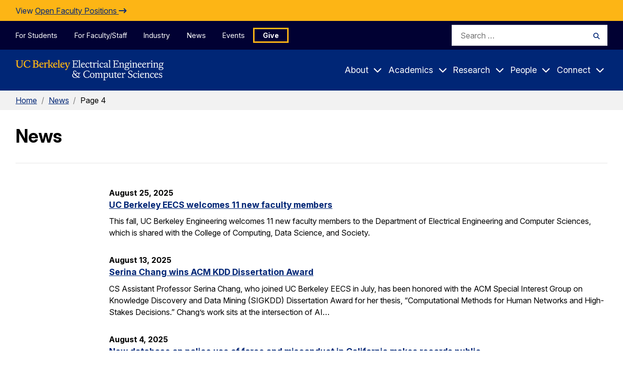

--- FILE ---
content_type: text/css
request_url: https://eecs.berkeley.edu/wp-content/themes/gallantry/dist/css/gallantry.min.css?ver=1761071170
body_size: 7131
content:
html{scroll-behavior:smooth}*,:after,:before,html{box-sizing:border-box}a,b,blockquote,body,canvas,caption,code,div,em,embed,fieldset,figure,footer,form,h1,h2,h3,h4,h5,h6,header,html,i,iframe,img,label,li,main,nav,object,ol,p,pre,section,small,span,strike,strong,sub,sup,table,tbody,td,tfoot,th,thead,tr,tt,u,ul,video{margin:0;padding:0;border:0;font-size:100%;vertical-align:baseline;text-rendering:optimizeLegibility;-webkit-font-smoothing:antialiased;-webkit-text-size-adjust:none;-ms-text-size-adjust:none;text-size-adjust:none}footer,header,main,nav,section{display:block}blockquote,q{quotes:none}blockquote:after,blockquote:before,q:after,q:before{content:"";content:none}table{border-collapse:collapse;border-spacing:0}input{border-radius:0}body{--body-color:#000;color:var(--body-color);font-family:Inter,sans-serif;font-weight:400;line-height:1.5}b,strong{font-weight:700}.title--1,.title--2,.title--3,.title--4,.title--5,.title--6,h1,h2,h3,h4,h5,h6{color:currentColor;line-height:1.2;font-weight:700;margin:0 0 .5em}.title--1:last-child,.title--2:last-child,.title--3:last-child,.title--4:last-child,.title--5:last-child,.title--6:last-child,h1:last-child,h2:last-child,h3:last-child,h4:last-child,h5:last-child,h6:last-child{margin:0}.title--1,h1{font-size:2.3rem}.title--2,h2{font-size:1.8rem}.title--3,h3{font-size:1.4rem}.title--4,h4{font-size:1.1rem}.title--5,.title--6,h5,h6{font-size:1rem}.title--6,h6{letter-spacing:0;text-transform:uppercase;font-weight:400}p.title--1,p.title--2,p.title--3,p.title--4,p.title--5,p.title--6{line-height:1.5}.title--plain{font:inherit}.title--underlined{padding:0 0 .5rem;border-bottom:1px solid #002676}.large--bold{font-family:Inter,sans-serif;font-size:1.375rem;line-height:1.5;font-weight:700}a{color:#002676;text-decoration:underline}a:focus,a:hover{color:#002676;text-decoration:none}p{margin:0 0 1em}p:last-child{margin:0}ol,ul{margin:0 0 1em 2em}#site-footer ol.menu,#site-footer ol.menu ol,#site-footer ol.menu ul,#site-footer ul.menu,#site-footer ul.menu ol,#site-footer ul.menu ul,#site-header ol.menu,#site-header ol.menu ol,#site-header ol.menu ul,#site-header ul.menu,#site-header ul.menu ol,#site-header ul.menu ul,.lwcw .events ol.media-list,.lwcw .events ol.media-list ol,.lwcw .events ol.media-list ul,.lwcw .events ul.media-list,.lwcw .events ul.media-list ol,.lwcw .events ul.media-list ul,ol.events-list,ol.events-list ol,ol.events-list ul,ol.list--lined,ol.list--lined ol,ol.list--lined ul,ol.list--links,ol.list--links ol,ol.list--links ul,ol.list--no-points,ol.list--no-points ol,ol.list--no-points ul,ul.events-list,ul.events-list ol,ul.events-list ul,ul.list--lined,ul.list--lined ol,ul.list--lined ul,ul.list--links,ul.list--links ol,ul.list--links ul,ul.list--no-points,ul.list--no-points ol,ul.list--no-points ul{list-style:none;padding:0;margin-left:0}.lwcw .events ol.media-list,.lwcw .events ul.media-list,ol.events-list,ol.list--lined,ol.list--links,ul.events-list,ul.list--lined,ul.list--links{border-top:1px solid #f2f2f2}.lwcw .events ol.media-list>li,.lwcw .events ul.media-list>li,ol.events-list>li,ol.list--lined>li,ol.list--links>li,ul.events-list>li,ul.list--lined>li,ul.list--links>li{margin:0;border-bottom:1px solid #f2f2f2}.list--links{background-color:#f2f2f2}.list--links li{padding:.4em .9em}.list--links li:focus-within,.list--links li:hover{background-color:#f2f2f2}.list--links a{display:block;color:#002676}body{margin:0}#sitewide-notice .notice-content,.container,.container-fluid,.container-restricted{width:100%;padding:0 2rem}#sitewide-notice .notice-content,.container{max-width:80.25rem;margin-left:auto;margin-right:auto}.container-restricted{max-width:57.2rem;margin-left:auto;margin-right:auto}#sitewide-notice .container-fluid .notice-content,#sitewide-notice .container-restricted .notice-content,#sitewide-notice .container .notice-content,#sitewide-notice .notice-content .container,#sitewide-notice .notice-content .container-fluid,#sitewide-notice .notice-content .container-restricted,#sitewide-notice .notice-content .notice-content,.container #sitewide-notice .notice-content,.container-fluid #sitewide-notice .notice-content,.container-fluid .container,.container-fluid .container-fluid,.container-fluid .container-restricted,.container-restricted #sitewide-notice .notice-content,.container-restricted .container,.container-restricted .container-fluid,.container-restricted .container-restricted,.container .container,.container .container-fluid,.container .container-restricted{margin:0;padding:0}.columns{display:grid;grid-template-columns:repeat(8,minmax(0,1fr));grid-gap:2rem}.columns .column{grid-column:auto/span 8}@media(min-width:768px){.columns{grid-template-columns:repeat(12,minmax(0,1fr));grid-gap:2rem}.columns .column{grid-column:auto/span 12}.columns--2 .column,.columns--3 .column,.columns--4 .column,.columns--6 .column{grid-column:auto/span 6}.columns--3 .column:nth-of-type(3){grid-column:4/span 6}}@media(min-width:1200px){.columns{grid-template-columns:repeat(12,minmax(0,1fr));grid-gap:2rem}.columns .column{grid-column:auto/span 12}.columns--2 .column{grid-column:auto/span 6}.columns--3 .column,.columns--3 .column:nth-of-type(3){grid-column:auto/span 4}.columns--4 .column{grid-column:auto/span 3}.columns--6 .column{grid-column:auto/span 2}.columns.align-content .column{flex-direction:column}.columns.align-content .column,.columns.align-content .column .cc-blocks{display:-webkit-box;display:-webkit-flex;display:-ms-flexbox;display:flex;-webkit-box-orient:vertical;-webkit-box-direction:normal;-webkit-flex-direction:column;-ms-flex-direction:column}.columns.align-content .column .cc-blocks{flex-direction:column}.columns.align-content .column .cc-blocks,.columns.align-content .column .cc-blocks .cc-block{-webkit-box-flex:100%;-webkit-flex:100%;-ms-flex:100%;flex:100%}}html{--overlay-berkeley-blue:rgba(0,38,118,0.8588235294);--overlay-blue-dark:rgba(1,1,51,0.8980392157);--overlay-purple-dark:rgba(67,17,112,0.8980392157);--overlay-pink-dark:rgba(119,7,71,0.8980392157);--overlay-green-dark:rgba(0,85,58,0.9215686275);--overlay-light:hsla(0,0%,100%,0.7607843137)}:root{--wp--preset--font-size--small:1.3rem;--wp--preset--font-size--medium:2rem;--wp--preset--font-size--large:3.6rem;--wp--preset--font-size--x-large:4.2rem}:focus{outline:2px solid #002676;outline-offset:2px}[hidden=true]{display:none!important}.wp-caption,iframe,img{max-width:100%}iframe{width:100%}.wp-caption,img{height:auto}.post__content .wp-caption,.wp-block-image{width:100%;max-width:550px}.post__content .wp-caption.size-full,.post__content .wp-caption.size-large,.wp-block-image.size-full,.wp-block-image.size-large{max-width:100%}.wp-block-image figure{width:-webkit-max-content;width:-moz-max-content;width:max-content;max-width:100%}.wp-block-quote.is-large:where(:not(.is-style-plain)) p,.wp-block-quote.is-style-large:where(:not(.is-style-plain)) p{font-style:normal}table{border:1px solid #f2f2f2}table tr:nth-child(2n){background:#fff}table td,table th{text-align:left;padding:.6em;border:1px solid #f2f2f2}table th{vertical-align:bottom;font-weight:700}.logo,.logo-link{display:block;aspect-ratio:3676/508;width:305px;max-width:100%}.logo-short,.logo-short-link{display:block;aspect-ratio:200/32;max-width:200px}.alignleft{float:left;margin:0 2rem 1.5rem 0}.alignright{float:right;margin:0 0 2rem 1.5rem}.aligncenter{display:block;margin:0 auto 1.5rem}.wp-caption{font-size:.75rem;margin:0 0 1.5rem}.z-over{z-index:2}.z-top{z-index:1}.z-normal{z-index:0}.z-behind{z-index:-1}.z-under{z-index:-2}.m--auto{margin:auto!important}.bg--berkeley-blue{background-color:#002676}.bg--berkeley-blue.text--bg-toggle :focus-visible{outline-color:currentColor}.bg--berkeley-blue.text--bg-toggle a:not(.button){color:currentColor}.bg--berkeley-blue.text--bg-toggle{color:#fff}.bg--berkeley-blue.text--bg-toggle .title,.bg--berkeley-blue.text--bg-toggle .title--1,.bg--berkeley-blue.text--bg-toggle .title--2,.bg--berkeley-blue.text--bg-toggle .title--3,.bg--berkeley-blue.text--bg-toggle .title--4,.bg--berkeley-blue.text--bg-toggle .title--5,.bg--berkeley-blue.text--bg-toggle .title--6,.bg--berkeley-blue.text--bg-toggle h1,.bg--berkeley-blue.text--bg-toggle h2,.bg--berkeley-blue.text--bg-toggle h3,.bg--berkeley-blue.text--bg-toggle h4,.bg--berkeley-blue.text--bg-toggle h5,.bg--berkeley-blue.text--bg-toggle h6{color:currentColor}.bg--california-gold{background-color:#fdb515}.bg--california-gold.text--bg-toggle :focus-visible{outline-color:currentColor}.bg--california-gold.text--bg-toggle a:not(.button){color:currentColor}.bg--california-heritage-gold{background-color:#c09748}.bg--california-heritage-gold.text--bg-toggle :focus-visible{outline-color:currentColor}.bg--california-heritage-gold.text--bg-toggle a:not(.button){color:currentColor}.bg--black{background-color:#000}.bg--black.text--bg-toggle :focus-visible{outline-color:currentColor}.bg--black.text--bg-toggle a:not(.button){color:currentColor}.bg--black.text--bg-toggle{color:#fff}.bg--black.text--bg-toggle .title,.bg--black.text--bg-toggle .title--1,.bg--black.text--bg-toggle .title--2,.bg--black.text--bg-toggle .title--3,.bg--black.text--bg-toggle .title--4,.bg--black.text--bg-toggle .title--5,.bg--black.text--bg-toggle .title--6,.bg--black.text--bg-toggle h1,.bg--black.text--bg-toggle h2,.bg--black.text--bg-toggle h3,.bg--black.text--bg-toggle h4,.bg--black.text--bg-toggle h5,.bg--black.text--bg-toggle h6{color:currentColor}.bg--blue-dark{background-color:#010133}.bg--blue-dark.text--bg-toggle :focus-visible{outline-color:currentColor}.bg--blue-dark.text--bg-toggle a:not(.button){color:currentColor}.bg--blue-dark.text--bg-toggle{color:#fff}.bg--blue-dark.text--bg-toggle .title,.bg--blue-dark.text--bg-toggle .title--1,.bg--blue-dark.text--bg-toggle .title--2,.bg--blue-dark.text--bg-toggle .title--3,.bg--blue-dark.text--bg-toggle .title--4,.bg--blue-dark.text--bg-toggle .title--5,.bg--blue-dark.text--bg-toggle .title--6,.bg--blue-dark.text--bg-toggle h1,.bg--blue-dark.text--bg-toggle h2,.bg--blue-dark.text--bg-toggle h3,.bg--blue-dark.text--bg-toggle h4,.bg--blue-dark.text--bg-toggle h5,.bg--blue-dark.text--bg-toggle h6{color:currentColor}.bg--blue-light{background-color:#9fd1ff}.bg--blue-light.text--bg-toggle :focus-visible{outline-color:currentColor}.bg--blue-light.text--bg-toggle a:not(.button){color:currentColor}.bg--blue-medium{background-color:#004aae}.bg--blue-medium.text--bg-toggle :focus-visible{outline-color:currentColor}.bg--blue-medium.text--bg-toggle a:not(.button){color:currentColor}.bg--gold-dark{background-color:#fc9313}.bg--gold-dark.text--bg-toggle :focus-visible{outline-color:currentColor}.bg--gold-dark.text--bg-toggle a:not(.button){color:currentColor}.bg--gold-light{background-color:#ffe88d}.bg--gold-light.text--bg-toggle :focus-visible{outline-color:currentColor}.bg--gold-light.text--bg-toggle a:not(.button){color:currentColor}.bg--gold-medium{background-color:#ffc31b}.bg--gold-medium.text--bg-toggle :focus-visible{outline-color:currentColor}.bg--gold-medium.text--bg-toggle a:not(.button){color:currentColor}.bg--gray-light{background-color:#f2f2f2}.bg--gray-light.text--bg-toggle :focus-visible{outline-color:currentColor}.bg--gray-light.text--bg-toggle a:not(.button){color:currentColor}.bg--gray-medium{background-color:grey}.bg--gray-medium.text--bg-toggle :focus-visible{outline-color:currentColor}.bg--gray-medium.text--bg-toggle a:not(.button){color:currentColor}.bg--green-dark{background-color:#00553a}.bg--green-dark.text--bg-toggle :focus-visible{outline-color:currentColor}.bg--green-dark.text--bg-toggle a:not(.button){color:currentColor}.bg--green-light{background-color:#b3e59a}.bg--green-light.text--bg-toggle :focus-visible{outline-color:currentColor}.bg--green-light.text--bg-toggle a:not(.button){color:currentColor}.bg--green-medium{background-color:#018943}.bg--green-medium.text--bg-toggle :focus-visible{outline-color:currentColor}.bg--green-medium.text--bg-toggle a:not(.button){color:currentColor}.bg--purple-dark{background-color:#431170}.bg--purple-dark.text--bg-toggle :focus-visible{outline-color:currentColor}.bg--purple-dark.text--bg-toggle a:not(.button){color:currentColor}.bg--purple-light{background-color:#d9ceff}.bg--purple-light.text--bg-toggle :focus-visible{outline-color:currentColor}.bg--purple-light.text--bg-toggle a:not(.button){color:currentColor}.bg--purple-medium{background-color:#8236c7}.bg--purple-medium.text--bg-toggle :focus-visible{outline-color:currentColor}.bg--purple-medium.text--bg-toggle a:not(.button){color:currentColor}.bg--rose-dark{background-color:#770747}.bg--rose-dark.text--bg-toggle :focus-visible{outline-color:currentColor}.bg--rose-dark.text--bg-toggle a:not(.button){color:currentColor}.bg--rose-light{background-color:#ffcfe5}.bg--rose-light.text--bg-toggle :focus-visible{outline-color:currentColor}.bg--rose-light.text--bg-toggle a:not(.button){color:currentColor}.bg--rose-medium{background-color:#e7115e}.bg--rose-medium.text--bg-toggle :focus-visible{outline-color:currentColor}.bg--rose-medium.text--bg-toggle a:not(.button){color:currentColor}.bg--white{background-color:#fff}.bg--white.text--bg-toggle :focus-visible{outline-color:currentColor}.bg--white.text--bg-toggle a:not(.button){color:currentColor}.cc-block{padding:2rem;margin:0 0 2rem}.cc-block.bg--none{padding:0}.cc-block.bg--berkeley-blue .cc-block__title{color:#fff}.cc-block.style--panel{border:none;border-top:1.5em solid #002676;border-bottom:1px solid #002676}.cc-block.style--jumbotron{padding:4rem 3rem}.tar{text-align:right}.tal{text-align:left}.tac{text-align:center}#site-header .searchform__button__text,.screen-reader-text,.sr-only,.sr-only-focusable{clip:rect(1px,1px,1px,1px);word-wrap:normal!important;border:0;-webkit-clip-path:inset(50%);clip-path:inset(50%);height:1px;margin:-1px;overflow:hidden;padding:0;position:absolute;width:1px}.sr-only-focusable:active,.sr-only-focusable:focus{clip:auto!important;background-color:#002676;color:#fff;-webkit-clip-path:none;clip-path:none;display:block;font-size:1em;height:auto;left:5px;line-height:normal;padding:15px 23px 14px;text-decoration:none;top:5px;width:auto;z-index:100000}.bg-image-wrap{overflow:hidden}.bg-image-wrap,.bg-image-wrap img{position:absolute;width:100%;height:100%;top:0;left:0}.bg-image-wrap img{object-fit:cover;max-width:none}.bg-image-wrap.bg--contain img{object-fit:contain}.date-block,.lwcw .events .media-list .media-left .date{background:#f2f2f2;display:-webkit-box;display:-webkit-flex;display:-ms-flexbox;display:flex;-webkit-box-orient:vertical;-webkit-box-direction:normal;-webkit-flex-flow:column;-ms-flex-flow:column;flex-flow:column;-webkit-box-pack:center;-webkit-justify-content:center;-ms-flex-pack:center;justify-content:center;-webkit-box-align:center;-webkit-align-items:center;-ms-flex-align:center;align-items:center;text-align:center}.date-block__date,.date-block__month,.lwcw .events .media-list .media-left .date .day,.lwcw .events .media-list .media-left .date .month{display:block}.date-block__month,.lwcw .events .media-list .media-left .date .month{color:#002676;font-size:1.125rem}.date-block__date,.lwcw .events .media-list .media-left .date .day{font-weight:700;font-size:1.375rem;color:#002676}.events-list__item,.lwcw .events .media-list .media{display:grid;grid-template-columns:100%}.events-list__item.has-image,.lwcw .events .media-list .has-image.media{grid-template-columns:calc(100% - 10rem) 10rem}@media(min-width:768px){.events-list__item,.lwcw .events .media-list .media{grid-template-columns:6.25rem calc(100% - 6.25rem)}.events-list__item.has-image,.lwcw .events .media-list .has-image.media{grid-template-columns:10.25rem 6.25rem calc(100% - 16.5rem)}.events-list__item__body,.lwcw .events .media-list .media-body{-webkit-box-flex:100%;-webkit-flex:100%;-ms-flex:100%;flex:100%}}.menu{list-style:none;margin:0;padding:0}.menu--inline{display:-webkit-box;display:-webkit-flex;display:-ms-flexbox;display:flex;-webkit-box-align:center;-webkit-align-items:center;-ms-flex-align:center;align-items:center;margin:1rem 0 0;gap:1em}.button,button,input[type=submit]{cursor:pointer;display:inline-block;text-align:center;padding:1em 2em;border:none;text-decoration:none;position:relative;font-family:Inter,sans-serif;font-weight:700;-webkit-transition:all .25s;transition:all .25s}.button,.button:focus,.button:hover,button,button:focus,button:hover,input[type=submit],input[type=submit]:focus,input[type=submit]:hover{color:#fff;background-color:#002676}.button--gold{background-color:#fdb515;color:#002676}.button--gold:focus,.button--gold:hover{background-color:#010133;color:#fff}.button--ghost,.button--ghost-gold{background:none;color:#fff;border:2px solid #fff}.button--ghost-gold:focus,.button--ghost-gold:hover,.button--ghost:focus,.button--ghost:hover{background-color:#002676}.button--ghost-gold{border-color:#fdb515}.button--ghost-gold:focus,.button--ghost-gold:hover{background-color:#fdb515;color:#002676}#site-header .searchform__button,.button--not{background:none;padding:0;border-radius:0;border:none;color:inherit}#site-header .searchform__button:focus,#site-header .searchform__button:hover,.button--not:focus,.button--not:hover{background:none;color:inherit}.button--toggler .icon--collapsed,.button--toggler .text--collapsed{display:inline}.button--toggler .icon--expanded,.button--toggler .text--expanded,.button--toggler[aria-expanded=true] .icon--collapsed,.button--toggler[aria-expanded=true] .text--collapsed{display:none}.button--toggler[aria-expanded=true] .icon--expanded,.button--toggler[aria-expanded=true] .text--expanded{display:inline}input,select,textarea{border:2px solid #f2f2f2;padding:.6em 1em;font-family:Inter,sans-serif;font-size:inherit}.searchform{display:-webkit-box;display:-webkit-flex;display:-ms-flexbox;display:flex}#sitewide-notice{background:#fdb515;color:#002676;padding:.6em 0}#sitewide-notice a{color:inherit}.menu-item--highlight>a{border:2px solid #fdb515!important;font-weight:700}#site-header{background:#002676;color:#fff;position:relative;z-index:3}#site-header :focus{outline-color:#fdb515}#site-header .menu{margin:0}#site-header .menu .menu__item__link{color:inherit;display:block;text-decoration:none;-webkit-transition:all .25s;transition:all .25s}#site-header .hamburger{font-size:4rem;position:relative;cursor:pointer;height:2.8rem;width:2.8rem;padding:.7rem .4rem;display:-webkit-inline-box;display:-webkit-inline-flex;display:-ms-inline-flexbox;display:inline-flex;-webkit-box-orient:vertical;-webkit-box-direction:normal;-webkit-flex-direction:column;-ms-flex-direction:column;flex-direction:column;-webkit-box-pack:justify;-webkit-justify-content:space-between;-ms-flex-pack:justify;justify-content:space-between;border-radius:.4rem}#site-header .hamburger__bar{display:block;background-color:#fff;height:3px;width:100%;border-radius:10px;-webkit-transition:all .125s ease-in-out;transition:all .125s ease-in-out}#site-header .hamburger:focus .hamburger__bar,#site-header .hamburger:hover .hamburger__bar{background-color:#fdb515}#site-header .hamburger[aria-expanded=true] .hamburger__bar--1{position:absolute;top:50%;left:50%;-webkit-transform:translate(-50%,-50%) rotate(45deg);-ms-transform:translate(-50%,-50%) rotate(45deg);transform:translate(-50%,-50%) rotate(45deg)}#site-header .hamburger[aria-expanded=true] .hamburger__bar--2{background-color:rgba(0,0,0,0)}#site-header .hamburger[aria-expanded=true] .hamburger__bar--3{position:absolute;top:50%;left:50%;-webkit-transform:translate(-50%,-50%) rotate(-45deg);-ms-transform:translate(-50%,-50%) rotate(-45deg);transform:translate(-50%,-50%) rotate(-45deg)}#site-header .site-mobile-header{padding:1rem 0;position:relative}#site-header .site-mobile-header .container-fluid{display:-webkit-box;display:-webkit-flex;display:-ms-flexbox;display:flex;-webkit-box-align:center;-webkit-align-items:center;-ms-flex-align:center;align-items:center;-webkit-box-pack:justify;-webkit-justify-content:space-between;-ms-flex-pack:justify;justify-content:space-between}#site-header .site-mobile-header .logo-link{width:-webkit-max-content;width:-moz-max-content;width:max-content;max-width:60%}@media(min-width:1200px){#site-header .site-mobile-header .logo-link{max-width:40%}}#site-header .searchform{position:relative;font-size:1rem;width:100%;margin:1em 0 0}#site-header .searchform__field{-webkit-box-flex:100%;-webkit-flex:100%;-ms-flex:100%;flex:100%}#site-header .searchform__button{min-height:2.8rem;min-width:2.8rem;color:#002676;position:absolute;top:0;right:0;height:100%}#site-header .searchform__button:focus,#site-header .searchform__button:hover{background:#002676;color:#fff}@media(min-width:1200px){#site-header .searchform{max-width:20rem;margin:0}}#site-header #mobile-search-toggler{font-size:1.5rem;margin:0 1em 0 auto}#site-header #mobile-search-form{background:#002676;position:absolute;top:100%;left:0;width:100%;z-index:1;padding:2rem}#site-header #mobile-search-form form{margin:0}#site-header .header-menus{display:-webkit-box;display:-webkit-flex;display:-ms-flexbox;display:flex;-webkit-box-orient:vertical;-webkit-box-direction:normal;-webkit-flex-direction:column;-ms-flex-direction:column;flex-direction:column}#site-header .header-menus>*{width:100%}#site-header .header-menus .menu>.menu__item{border-top:1px solid hsla(0,0%,100%,.1)}#site-header .header-menus .menu__item__link{display:block;padding:.5rem 0}#site-header .header-menus .skyline-navigation{-webkit-box-ordinal-group:6;-webkit-order:5;-ms-flex-order:5;order:5}#site-header .skyline-navigation{background:#010133;padding:1em 0}#site-header .skyline-navigation .menu__item.current-menu-item a,#site-header .skyline-navigation .menu__item:focus-within a,#site-header .skyline-navigation .menu__item:hover a{color:#fdb515}#site-header .skyline-navigation .menu__item.outline>.menu__item__link{border:3px solid #fdb515;text-align:center}#site-header .skyline-navigation .menu-button>a{border:3px solid #fdb515;font-weight:700;display:inline-block;padding:2px 17px;margin-top:.5rem}@media(min-width:1200px){#site-header .skyline-navigation .menu-button>a{margin-top:0}}#site-header .skyline-navigation .menu-button>a:focus-visible,#site-header .skyline-navigation .menu-button>a:hover{background-color:#fdb515;color:#010133}#site-header .main-navigation .logo-link{display:none}#site-header .main-navigation .menu__item__link{display:-webkit-box;display:-webkit-flex;display:-ms-flexbox;display:flex;width:100%;-webkit-box-align:center;-webkit-align-items:center;-ms-flex-align:center;align-items:center;-webkit-box-pack:justify;-webkit-justify-content:space-between;-ms-flex-pack:justify;justify-content:space-between}#site-header .main-navigation .main-menu>.menu>.menu__item>.menu__item__link{font-size:1.3rem}#site-header .main-navigation .main-menu>.menu>.menu__item span.menu__item__link{display:none}#site-header .main-navigation .main-menu>.menu>.menu__item .button--toggler{font-size:1.2rem}#site-header .main-navigation .main-menu .menu__item{display:-webkit-box;display:-webkit-flex;display:-ms-flexbox;display:flex;-webkit-flex-wrap:wrap;-ms-flex-wrap:wrap;flex-wrap:wrap;width:100%;-webkit-box-pack:justify;-webkit-justify-content:space-between;-ms-flex-pack:justify;justify-content:space-between}#site-header .main-navigation .main-menu .menu__item .button--toggler{min-width:2.8rem;min-height:2.8rem}#site-header .main-navigation .main-menu .menu__item.menu-item-has-children>.menu__item__link{-webkit-box-flex:0;-webkit-flex:0;-ms-flex:0;flex:0;padding-right:0}#site-header .main-navigation .main-menu .menu__item__dropdown{width:100%;padding:1em 0 1em 1em;opacity:0}#site-header .main-navigation .main-menu .menu__item__dropdown__title{display:none}#site-header .main-navigation .main-menu .menu__item__dropdown .menu__item__link{background:none;border:none}#site-header .main-navigation .main-menu .menu__item__dropdown .menu__item__link:focus,#site-header .main-navigation .main-menu .menu__item__dropdown .menu__item__link:hover{text-decoration:underline}#site-header .main-navigation .main-menu .menu__item__dropdown .button{width:100%}#site-header .main-navigation .main-menu .menu__item__grandchild{display:-webkit-box;display:-webkit-flex;display:-ms-flexbox;display:flex;-webkit-flex-wrap:wrap;-ms-flex-wrap:wrap;flex-wrap:wrap}#site-header .main-navigation .main-menu .menu__item__grandchild .menu__item__link{-webkit-box-flex:100%;-webkit-flex:100%;-ms-flex:100%;flex:100%}#site-header .main-navigation .main-menu .menu__item__grandchild__children{padding:0 0 0 2em;width:100%}#site-header .main-navigation .main-menu .menu__item__action{padding:.5rem 0}#site-header .main-navigation .main-menu .menu__item__action__image{margin:0 0 1em;width:300px;max-width:100%}#site-header .main-navigation .main-menu .menu__item__action__description{margin:0 0 1em}#site-header .main-navigation .main-menu li:focus-within>.menu__item__link,#site-header .main-navigation .main-menu li:focus>.menu__item__link,#site-header .main-navigation .main-menu li:hover>.menu__item__link{color:#002676}#site-header .main-navigation .main-menu li:focus-within>.button--toggler,#site-header .main-navigation .main-menu li:focus>.button--toggler,#site-header .main-navigation .main-menu li:hover>.button--toggler{color:#fdb515}#site-header .main-navigation .main-menu li.current-menu-ancestor>.menu__item__link{color:#002676}#site-header .main-navigation .main-menu li.current-menu-ancestor>button{color:#fdb515}@media(max-width:calc(1200px - 1px)){#site-header .main-navigation #sitewide-notice .notice-content,#site-header .main-navigation .container,#sitewide-notice #site-header .main-navigation .notice-content{margin:0}}@media(max-width:calc(1200px - 1px)){#site-header .menu .button{border:2px solid #fff;color:#fff}#site-header .menu .button:focus,#site-header .menu .button:hover{border-color:rgba(0,0,0,0)}#site-header .main-menu__items li:focus-within>.menu__item__link,#site-header .main-menu__items li:focus>.menu__item__link,#site-header .main-menu__items li:hover>.menu__item__link{color:#fdb515!important}#site-header .main-menu__items li.current-menu-ancestor>.menu__item__link{color:#fdb515!important}}@media(min-width:1200px){#site-header #mobile-search-form,#site-header .site-mobile-header{display:none}#site-header .header-menus .menu{display:-webkit-box;display:-webkit-flex;display:-ms-flexbox;display:flex}#site-header .header-menus .menu>.menu__item{border-top:none}#site-header .skyline-navigation{padding:.5em 0}#site-header .skyline-navigation #sitewide-notice .notice-content,#site-header .skyline-navigation .container,#sitewide-notice #site-header .skyline-navigation .notice-content{display:-webkit-box;display:-webkit-flex;display:-ms-flexbox;display:flex;-webkit-box-align:center;-webkit-align-items:center;-ms-flex-align:center;align-items:center;-webkit-box-pack:justify;-webkit-justify-content:space-between;-ms-flex-pack:justify;justify-content:space-between}#site-header .skyline-navigation .menu{border:none}#site-header .skyline-navigation .menu__item__link{padding:.3em 1.2em;border:none;font-size:.9rem}#site-header .skyline-navigation .skyline-menu__items__item:first-child>a{padding-left:0}#site-header .main-navigation{-webkit-box-ordinal-group:11;-webkit-order:10;-ms-flex-order:10;order:10;padding:1.2rem 0;position:relative}#site-header .main-navigation .main-menu{display:-webkit-box;display:-webkit-flex;display:-ms-flexbox;display:flex;-webkit-box-pack:justify;-webkit-justify-content:space-between;-ms-flex-pack:justify;justify-content:space-between;-webkit-box-align:center;-webkit-align-items:center;-ms-flex-align:center;align-items:center}#site-header .main-navigation .main-menu .logo-link{display:block;width:25%;margin:0 1em 0 0;padding:0}#site-header .main-navigation .main-menu>.menu{gap:1.8em}#site-header .main-navigation .main-menu>.menu .menu__item{-webkit-flex-wrap:nowrap;-ms-flex-wrap:nowrap;flex-wrap:nowrap;width:auto}#site-header .main-navigation .main-menu>.menu .menu__item>a.menu__item__link{display:none}#site-header .main-navigation .main-menu>.menu .menu__item .button--toggler{display:-webkit-box;display:-webkit-flex;display:-ms-flexbox;display:flex}#site-header .main-navigation .main-menu>.menu .menu__item .button--toggler>*{-webkit-align-self:center;-ms-flex-item-align:center;align-self:center}#site-header .main-navigation .main-menu>.menu .menu__item span.menu__item__link{font-weight:400;padding-right:.6em;display:block}#site-header .main-navigation .main-menu>.menu .menu__item>.menu__item__link{padding:1em 1.5em;font-size:1.1rem;cursor:pointer}#site-header .main-navigation .main-menu>.menu .menu__item>.menu__item__link .icon{margin:0 0 0 .5em;font-size:.6em}#site-header .main-navigation .main-menu>.menu .menu__item>.button--toggler{font-size:1.1rem;padding:0 .4rem}#site-header .main-navigation .main-menu>.menu .menu__item.menu-item-has-children>.menu__item__link{padding-right:0}#site-header .main-navigation .main-menu>.menu .menu__item__dropdown{--animation-speed:0.125s;width:100%;position:absolute;top:100%;left:0;box-shadow:0 1px 2px rgba(0,0,0,.25);background:#fff;color:#000;padding:2rem 0;z-index:5;-webkit-transition:all var(--animation-speed);transition:all var(--animation-speed)}#site-header .main-navigation .main-menu>.menu .menu__item__dropdown :focus{outline-color:#002676}#site-header .main-navigation .main-menu>.menu .menu__item__dropdown__container{margin:0 2rem}#site-header .main-navigation .main-menu>.menu .menu__item__dropdown__container #sitewide-notice .notice-content,#site-header .main-navigation .main-menu>.menu .menu__item__dropdown__container .container,#sitewide-notice #site-header .main-navigation .main-menu>.menu .menu__item__dropdown__container .notice-content{margin-left:auto;margin-right:auto;padding-left:2rem;padding-right:2rem}#site-header .main-navigation .main-menu>.menu .menu__item__dropdown__title{display:inline-block;color:#002676;padding:0 0 .6em}#site-header .main-navigation .main-menu>.menu .menu__item__dropdown__title a{color:#002676;text-decoration:none}#site-header .main-navigation .main-menu>.menu .menu__item__dropdown__title a:focus-visible,#site-header .main-navigation .main-menu>.menu .menu__item__dropdown__title a:hover{text-decoration:underline}#site-header .main-navigation .main-menu>.menu .menu__item__dropdown .menu__item__link{padding:.5em 0}#site-header .main-navigation .main-menu>.menu .menu__item__dropdown.expanded{opacity:1}#site-header .main-navigation .main-menu>.menu .menu__item__children{-webkit-columns:4;-moz-columns:4;column-count:4;-webkit-column-gap:2rem;-moz-column-gap:2rem;column-gap:2rem}#site-header .main-navigation .main-menu>.menu .menu__item__grandchild{padding:0 0 1em;margin:0 0 1em;border-bottom:2px solid #f2f2f2;-webkit-column-break-inside:avoid;break-inside:avoid}#site-header .main-navigation .main-menu>.menu .menu__item__grandchild>.menu__item__link{color:#002676;font-weight:700}#site-header .main-navigation .main-menu>.menu .menu__item__grandchild .button--toggler{display:none}#site-header .main-navigation .main-menu>.menu .menu__item__grandchild__children{padding:0}.dropdown--expanded #site-header .main-navigation .main-menu>.menu .menu__item__grandchild__children{display:block!important}#site-header .main-navigation .main-menu>.menu .menu__item__action{border-bottom:none;padding:0;margin:0}#site-header .main-navigation .main-menu>.menu .menu__item__action__image{max-width:100%}}#site-footer{background:#002676;color:#fff}#site-footer :focus{outline-color:#fdb515}#site-footer .menu{margin:0}#site-footer .social-menu__items{display:-webkit-box;display:-webkit-flex;display:-ms-flexbox;display:flex;-webkit-box-pack:center;-webkit-justify-content:center;-ms-flex-pack:center;justify-content:center;-webkit-box-align:center;-webkit-align-items:center;-ms-flex-align:center;align-items:center;margin:1rem 0 0}#site-footer .social-menu__items li{margin:0 .5em}#site-footer .social-menu__items a{display:-webkit-box;display:-webkit-flex;display:-ms-flexbox;display:flex;min-width:44px;min-height:44px;-webkit-box-align:center;-webkit-align-items:center;-ms-flex-align:center;align-items:center;-webkit-box-pack:center;-webkit-justify-content:center;-ms-flex-pack:center;justify-content:center}#site-footer a:not(.button){color:inherit;text-decoration:none}#site-footer a:not(.button):focus,#site-footer a:not(.button):hover{text-decoration:underline}#site-footer .button{display:block;padding:.5em 1em}#site-footer .button:focus,#site-footer .button:hover{text-decoration:none}#site-footer .logo-short-link:focus,#site-footer .logo-short-link:hover{background:none}#site-footer .footer-main{padding:3rem 0}#site-footer .footer-main .logo-link{margin:0 0 2rem}#site-footer .footer-main .footer-misc{margin:2rem 0 0;max-width:355px}@media(min-width:1200px){#site-footer .footer-main{display:-webkit-box;display:-webkit-flex;display:-ms-flexbox;display:flex;-webkit-box-pack:justify;-webkit-justify-content:space-between;-ms-flex-pack:justify;justify-content:space-between}#site-footer .footer-main .footer-menu{-webkit-box-flex:100%;-webkit-flex:100%;-ms-flex:100%;flex:100%}#site-footer .footer-main .footer-misc{-webkit-box-flex:0;-webkit-flex:0 0 20%;-ms-flex:0 0 20%;flex:0 0 20%;width:20%;margin:0 0 0 2rem}}#site-footer .footer-menu__items__item{-webkit-column-break-inside:avoid;break-inside:avoid}#site-footer .footer-menu__items__item>a{font-size:1.5em;color:#fdb515;font-weight:700}#site-footer .footer-menu__items__item__child{margin:.5em 0 2em;-webkit-column-break-inside:avoid;break-inside:avoid}#site-footer .footer-menu__items__item__child li{margin:0 0 .3em}@media(min-width:768px){#site-footer .footer-menu__items{-webkit-columns:2;-moz-columns:2;column-count:2;-webkit-column-gap:2rem;-moz-column-gap:2rem;column-gap:2rem}}@media(min-width:1200px){#site-footer .footer-menu__items{-webkit-columns:3;-moz-columns:3;column-count:3}}#site-footer .copyright-bar{padding:1em 0;background:#010133;font-size:.9rem}#site-footer .copyright-bar .copyright-menu,#site-footer .copyright-bar .copyright-menu li{margin:0 0 1em}#site-footer .copyright-bar .copyright-menu li a{display:block;text-decoration:underline}#site-footer .copyright-bar .copyright-menu li a:focus,#site-footer .copyright-bar .copyright-menu li a:hover{text-decoration:none}@media(min-width:1024px){#site-footer .copyright-bar .copyright-menu__items{display:-webkit-box;display:-webkit-flex;display:-ms-flexbox;display:flex}#site-footer .copyright-bar .copyright-menu__items li{margin:0 2em 0 0}}@media(min-width:1200px){#site-footer .copyright-bar .container{display:-webkit-box;display:-webkit-flex;display:-ms-flexbox;display:flex;-webkit-box-pack:justify;-webkit-justify-content:space-between;-ms-flex-pack:justify;justify-content:space-between;-webkit-box-align:center;-webkit-align-items:center;-ms-flex-align:center;align-items:center}#site-footer .copyright-bar .copyright-menu{margin:0}#site-footer .copyright-bar .copyright-text{text-align:right;margin:0 0 0 1em}}.preview{padding:1rem 0}.preview__image{position:relative;aspect-ratio:6/4;width:100%;margin:0 0 1rem}.preview__date{font-weight:700;margin:0}.preview__title{font:inherit;font-weight:700;letter-spacing:0;font-size:1.1em}@media(min-width:768px){.preview{display:-webkit-box;display:-webkit-flex;display:-ms-flexbox;display:flex;-webkit-box-align:start;-webkit-align-items:flex-start;-ms-flex-align:start;align-items:flex-start}.preview__content{-webkit-box-flex:100%;-webkit-flex:100%;-ms-flex:100%;flex:100%}.preview__image{-webkit-box-flex:0;-webkit-flex:0 0 10rem;-ms-flex:0 0 10rem;flex:0 0 10rem;aspect-ratio:1/1;margin:0 2rem 0 0}}.archive #site-main,.blog #site-main{padding:0 0 2rem}.pagination{padding:1rem 0}.pagination .container,.pagination__pages{display:-webkit-box;display:-webkit-flex;display:-ms-flexbox;display:flex;-webkit-box-align:center;-webkit-align-items:center;-ms-flex-align:center;align-items:center;-webkit-flex-wrap:wrap;-ms-flex-wrap:wrap;flex-wrap:wrap;-webkit-box-pack:center;-webkit-justify-content:center;-ms-flex-pack:center;justify-content:center}.pagination__pages{list-style:none;margin:0;padding:0;gap:.5rem}.pagination .page-number,.pagination a{display:block;padding:.3em .7em;border:2px solid #f2f2f2;border-radius:.7em}.pagination .page-number.current,.pagination a.current{background:#002676;color:#fff;border-color:#002676}.pagination a:focus-visible,.pagination a:hover{outline:none;border-color:#002676}.cta-bar{margin:2rem 0 0;padding:1.5rem}@media(min-width:1200px){.cta-bar__item{display:-webkit-box;display:-webkit-flex;display:-ms-flexbox;display:flex;-webkit-box-orient:horizontal;-webkit-box-direction:normal;-webkit-flex-direction:row;-ms-flex-direction:row;flex-direction:row;-webkit-box-align:center;-webkit-align-items:center;-ms-flex-align:center;align-items:center}.cta-bar__item:first-child{border-right:1px solid #fff}.cta-bar__title{margin:0 1em 0 0}}body.search .preview__date{display:none}body.search .gs-imageResult a.gs-title:link,body.search .gs-imageResult a.gs-title:link b,body.search .gs-webResult.gs-result a.gs-title:link,body.search .gs-webResult.gs-result a.gs-title:link b{color:#002676!important;font-weight:700;font-size:1.4rem;line-height:1.4;margin:0}body.search .gs-imageResult a.gs-title:link:focus-visible,body.search .gs-imageResult a.gs-title:link:hover,body.search .gs-imageResult a.gs-title:link b:focus-visible,body.search .gs-imageResult a.gs-title:link b:hover,body.search .gs-webResult.gs-result a.gs-title:link:focus-visible,body.search .gs-webResult.gs-result a.gs-title:link:hover,body.search .gs-webResult.gs-result a.gs-title:link b:focus-visible,body.search .gs-webResult.gs-result a.gs-title:link b:hover{text-decoration:underline}body.search .gs-webResult div.gs-visibleUrl{color:#002676!important}body.search .gsc-control-cse{font-family:freight-sans-pro,sans-serif}body.search .gsc-url-top{padding:0;margin-bottom:.8em}body.search .gsc-cursor-box{margin:10px}body.search .gsc-cursor-box .gsc-cursor-page{text-decoration:none;color:#666}body.search .gsc-cursor-box .gsc-cursor-page:hover{text-decoration:underline}body.search .gsc-cursor-box .gsc-cursor-current-page{color:#1a73e8}body.search .gsc-cursor{display:block;text-align:center}body.search .gsc-cursor .gsc-cursor-page{display:inline-block;border:1px solid #eee;padding:3px 7px;border-radius:2px;color:#003262}body.search .gsc-cursor .gsc-cursor-page:hover{text-decoration:none;background-color:#eee}body.search .gsc-cursor .gsc-cursor-page.gsc-cursor-current-page{background-color:#eee}.general-page{padding:2rem 0}.general-page__header{padding:0 0 2em;margin:0 0 2em;border-bottom:2px solid #f2f2f2}.general-page__introduction{color:#000;font-weight:700;font-size:1.5rem;margin:-.5em 0 0}.breadcrumbs{padding:.5em 0;background:#f2f2f2}.breadcrumbs .sep{margin:0 .3em;color:grey}.breadcrumbs a{color:#002676}.page-header{padding:2rem 0}@media(min-width:768px){.page-wrap{display:grid;grid-template-columns:65.5% 30.9%;grid-column-gap:3.6%}}.books-nav{display:-webkit-box;display:-webkit-flex;display:-ms-flexbox;display:flex;-webkit-box-orient:horizontal;-webkit-box-direction:normal;-webkit-flex-flow:row nowrap;-ms-flex-flow:row nowrap;flex-flow:row nowrap;-webkit-box-pack:justify;-webkit-justify-content:space-between;-ms-flex-pack:justify;justify-content:space-between;gap:2rem}.books-nav>*{-webkit-align-self:center;-ms-flex-item-align:center;align-self:center}.single .post__body .post__thumbnail{margin:0 0 1em}.single .post__body .post__thumbnail__wrap{aspect-ratio:1/1;position:relative}.single .post__body .post__meta{margin:1em 0 0}.single .post__body .post__categories{display:-webkit-box;display:-webkit-flex;display:-ms-flexbox;display:flex;-webkit-flex-wrap:wrap;-ms-flex-wrap:wrap;flex-wrap:wrap}.single .post__body .post__categories li{margin:0 .5em .5em 0}.single .post__body .post__categories li a{display:block;background:#f2f2f2;padding:.1em .3em;text-decoration:none}.single .post__body .post__categories li a:focus,.single .post__body .post__categories li a:hover{background:#002676;color:#fff}@media(min-width:667px){.single .post__body{display:-webkit-box;display:-webkit-flex;display:-ms-flexbox;display:flex;-webkit-box-pack:justify;-webkit-justify-content:space-between;-ms-flex-pack:justify;justify-content:space-between;-webkit-box-align:start;-webkit-align-items:flex-start;-ms-flex-align:start;align-items:flex-start;-webkit-flex-wrap:wrap;-ms-flex-wrap:wrap;flex-wrap:wrap}.single .post__body .post__thumbnail{-webkit-box-flex:0;-webkit-flex:0 0 20%;-ms-flex:0 0 20%;flex:0 0 20%;margin:0 2em 0 0}.single .post__body .post__content{-webkit-box-flex:100%;-webkit-flex:100%;-ms-flex:100%;flex:100%}.single .post__body .post__meta{width:100%}}@media(min-width:1200px){.single .post__body{-webkit-flex-wrap:nowrap;-ms-flex-wrap:nowrap;flex-wrap:nowrap}.single .post__body .post__meta{-webkit-box-flex:0;-webkit-flex:0 0 30%;-ms-flex:0 0 30%;flex:0 0 30%;margin:0 0 0 2em}}.single .post__related{margin:2em 0}.single .post__related__post{background:#fff;box-shadow:0 0 10px rgba(0,0,0,.2)}.single .post__related__post__body{padding:1em}.single .post__related__post__date{color:grey}.single .post__related__post__image{aspect-ratio:1/1;position:relative}.nav-widget .nav-widget__menu{margin:0 0 2rem;padding:0;background-color:rgba(0,0,0,0)}.nav-widget .nav-widget__menu li{position:relative}.nav-widget .nav-widget__menu ul{display:none;margin:0;padding:1.25rem}.nav-widget .nav-widget__menu ul li a{padding:.625rem 1.875rem}.nav-widget .nav-widget__menu li,.nav-widget .nav-widget__menu li:hover{padding:0;background-color:#fff}.nav-widget .nav-widget__menu li.current-menu-item a{padding-left:1.875rem}.nav-widget .nav-widget__menu li.current-menu-item:before{content:"";height:1.5rem;width:1.5rem;position:absolute;left:.125rem;top:.875rem;background-image:url(/wp-content/themes/gallantry/dist/imgs/sidebar-current.svg);background-size:contain}.nav-widget .nav-widget__menu ul li.current-menu-item:before{top:.625rem}.nav-widget .nav-widget__menu>li{border-top:2px solid #edf2f7}.nav-widget .nav-widget__menu>li:last-child{border-bottom:2px solid #edf2f7}.nav-widget .nav-widget__menu>li a{background-color:#fff;padding:.875rem 1.25rem;color:#081521;text-decoration:none;font-size:1rem;line-height:1.5}.nav-widget .nav-widget__menu>li a:focus,.nav-widget .nav-widget__menu>li a:hover{text-decoration:underline}.nav-widget .nav-widget__menu>li.current-menu-ancestor>ul,.nav-widget .nav-widget__menu>li.current-menu-item>ul{display:block}.nav-widget .nav-widget__menu>li.current-menu-ancestor>ul a,.nav-widget .nav-widget__menu>li.current-menu-item>ul a{color:#002676;font-weight:700}.nav-widget .nav-widget__menu>li.current-menu-ancestor>a,.nav-widget .nav-widget__menu>li.current-menu-item>a{background:#f2f2f2;font-weight:700;color:#002676}.nav-widget .nav-widget__menu>li.current-menu-ancestor .menu__children>a,.nav-widget .nav-widget__menu>li.current-menu-item .menu__children>a{position:relative;display:-webkit-box;display:-webkit-flex;display:-ms-flexbox;display:flex;-webkit-box-pack:justify;-webkit-justify-content:space-between;-ms-flex-pack:justify;justify-content:space-between;-webkit-box-align:center;-webkit-align-items:center;-ms-flex-align:center;align-items:center}.nav-widget .nav-widget__menu>li.current-menu-ancestor .menu__children>a:focus,.nav-widget .nav-widget__menu>li.current-menu-ancestor .menu__children>a:hover,.nav-widget .nav-widget__menu>li.current-menu-item .menu__children>a:focus,.nav-widget .nav-widget__menu>li.current-menu-item .menu__children>a:hover{text-decoration:underline}.widget{margin:0 0 3rem}.widget .nav-widget__title{color:#002676;margin-bottom:1.25rem}.widget .nav-widget__title a{color:#002676;text-decoration:none}.widget .nav-widget__title a:focus-visible,.widget .nav-widget__title a:hover{text-decoration:underline}.widget:last-child{margin:0}.widget--preview-cards .preview{background:#fff;box-shadow:0 0 10px rgba(0,0,0,.2);padding:1em;margin:0 0 1em}.widget--preview-cards .preview__image{-webkit-box-flex:0;-webkit-flex:0 0 5rem;-ms-flex:0 0 5rem;flex:0 0 5rem}